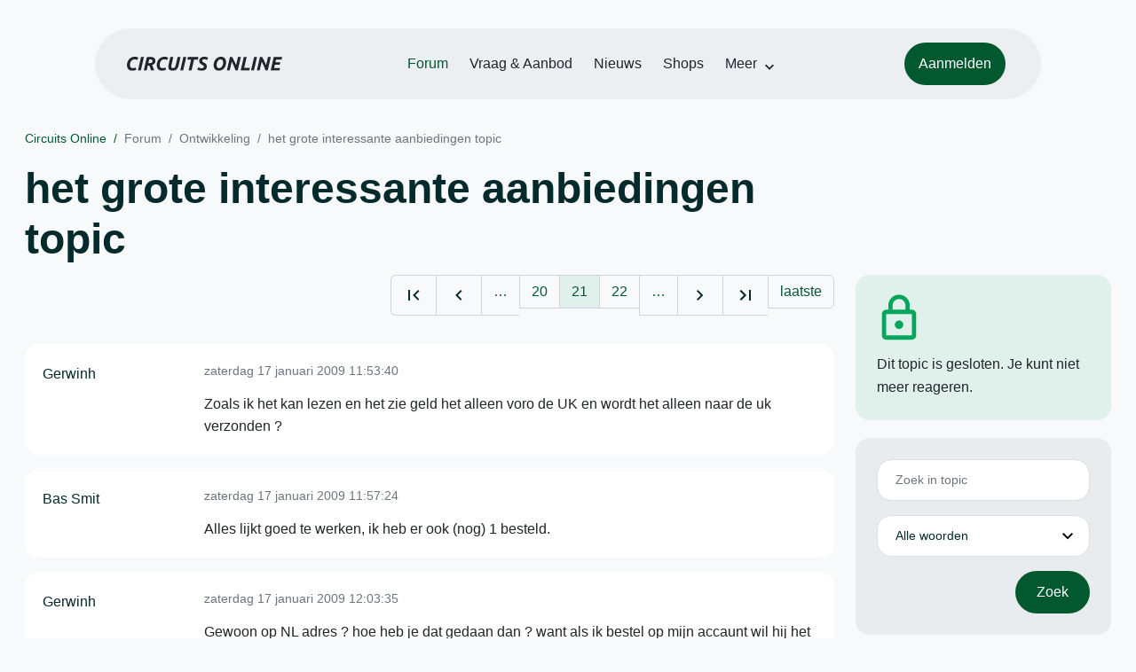

--- FILE ---
content_type: text/html; charset=ISO-8859-15
request_url: https://www.circuitsonline.net/forum/view/39691/21
body_size: 9255
content:
<!DOCTYPE html>
<html lang="nl" class="style-automode style-normal">
<head>
  <meta http-equiv="Content-Type" content="text/html; charset=ISO-8859-15">
  <meta name="viewport" content="width=device-width,initial-scale=1">
  <title>het grote interessante aanbiedingen topic - Forum - Circuits Online</title>
  <link rel="stylesheet" href="/min?g=twentyfour-theme-css&amp;v=voFBUdfRb3ZJl4SGK7Dh4pf6ULA">
<link rel="stylesheet" href="/min?g=color-names-css&amp;v=5-OYBhvREXvyivipUbXTzZDw2-8">

  <link rel="alternate" title="Circuits Online RSS feed" type="application/atom+xml" href="/rss">
  <meta name="author" content="Stichting Circuits Online">
  <link rel="shortcut icon" href="/favicon.ico">
  <script type="application/json" id="clientData">{"low_reso_form_action":"\/site-preference?type=low_reso","analytics":{"base_url":"https:\/\/analytics.circuitsonline.net\/","site_id":"1","sidebar":"yes","font":"default"}}</script>  <script src="/min?g=twentyfour-theme-js&amp;v=vwSmn05Lt8lutFRcFvYSBowqV0g" defer></script>
<script src="/min?g=forum.first-unread-js&amp;v=12QznLHFQV7ehLAmDmnVSTaDh7Q" defer></script>
<script src="/min?g=set-active-js&amp;v=WbdGP6txO090A4Di63RBPBbdy_0" defer></script>

</head>
<body>

            

<div class="main-navigation">
  <div class="main-navigation__row">
    <nav class="main-navigation__nav navbar navbar-expand js-set-active">
      <div class="container-fluid">
        <a href="/" class="navbar-brand"><img src="/assets/images/logo.svg?v=TZwq5KgQQh6qJscctdGOAAhuXtE" class="logo" alt="Circuits Online logo"><img src="/assets/images/logo-dark.svg?v=IV74dOVWBUje4259yBH_0CsgzXQ" class="logo-dark" alt="Circuits Online logo"></a>
        <ul class="navbar-nav">
                      <li class="nav-item"><a class="nav-link" href="/forum">Forum</a></li>
                      <li class="nav-item"><a class="nav-link" href="/aanbod">Vraag &amp; Aanbod</a></li>
                      <li class="nav-item"><a class="nav-link" href="/nieuws">Nieuws</a></li>
                      <li class="nav-item"><a class="nav-link" href="/shops">Shops</a></li>
                    <li class="nav-item dropdown">
            <a class="nav-link dropdown-toggle" href="#" role="button" data-bs-toggle="dropdown" aria-expanded="false">Meer</a>
            <ul class="dropdown-menu">
                              <li><a class="dropdown-item" href="/artikelen">Artikelen</a></li>
                              <li><a class="dropdown-item" href="/schakelingen">Schakelingen</a></li>
                              <li><a class="dropdown-item" href="/download">Downloads</a></li>
                              <li><a class="dropdown-item" href="/doneren">Doneren</a></li>
                              <li><a class="dropdown-item" href="/links">Links</a></li>
                              <li><a class="dropdown-item" href="/contact">Contact</a></li>
                          </ul>
          </li>
        </ul>
        <div class="main-navigation__account">
                      <a href="/my/login" class="btn">
              <span>Aanmelden</span>
              <svg class="icon icon--person" aria-hidden="true" focusable="false"><use xlink:href="/assets/images/icons.svg?v=O7jJGy0W9ch--tQExxxFdN9M86k#person"></use></svg>
            </a>
                  </div>
        <button class="btn main-navigation__offcanvas-button" type="button" data-bs-toggle="offcanvas" data-bs-target="#mainNavigationOffcanvas" aria-controls="mainNavigationOffcanvas"><span class="navbar-toggler-icon"></span></button>
      </div>
    </nav>
  </div>
</div>

<div class="main-navigation-offcanvas offcanvas offcanvas-end js-set-active" tabindex="-1" id="mainNavigationOffcanvas">
  <button type="button" class="btn btn-close" data-bs-dismiss="offcanvas" aria-label="Sluiten"><svg class="icon icon--close" aria-hidden="true" focusable="false"><use xlink:href="/assets/images/icons.svg?v=O7jJGy0W9ch--tQExxxFdN9M86k#close"></use></svg></button>
  <div class="offcanvas-body">
    <ul class="main-navigation-offcanvas__primary nav flex-column">
              <li class="nav-item"><a class="nav-link" href="/forum">Forum</a></li>
              <li class="nav-item"><a class="nav-link" href="/aanbod">Vraag &amp; Aanbod</a></li>
              <li class="nav-item"><a class="nav-link" href="/nieuws">Nieuws</a></li>
              <li class="nav-item"><a class="nav-link" href="/shops">Shops</a></li>
          </ul>
    <ul class="main-navigation-offcanvas__secondary nav flex-column">
              <li class="nav-item"><a class="nav-link" href="/artikelen">Artikelen</a></li>
              <li class="nav-item"><a class="nav-link" href="/schakelingen">Schakelingen</a></li>
              <li class="nav-item"><a class="nav-link" href="/download">Downloads</a></li>
              <li class="nav-item"><a class="nav-link" href="/doneren">Doneren</a></li>
              <li class="nav-item"><a class="nav-link" href="/links">Links</a></li>
              <li class="nav-item"><a class="nav-link" href="/contact">Contact</a></li>
          </ul>
  </div>
</div>

      
            
      
                                    <div class="container" itemscope itemtype="https://schema.org/DiscussionForumPosting">
        <div class="row">
      <div class="content--forum content--forum-topic order-1 col-xl-9 content">
        <div class="content__head">
          <nav class="content__head__breadcrumb" aria-label="Kruimelpad"><ol><li><a href="/">Circuits Online</a></li><li><a href="/forum">Forum</a></li><li><a href="/forum/section/12">Ontwikkeling</a></li><li><a href="/forum/view/39691">het grote interessante aanbiedingen topic</a></li></ol></nav>
          <h1 itemprop="headline">het grote interessante aanbiedingen topic</h1>

                  </div>
      </div>
    </div>
    <div class="row">
      <aside class="col-xl-3 order-2">
                    
<div class="sidebar sidebar--forum-info sidebar--forum-info--show-mobile">
  <div class="sidebar__icon"><svg class="icon icon--lock" aria-hidden="true" focusable="false"><use href="/assets/images/icons.svg?v=O7jJGy0W9ch--tQExxxFdN9M86k#lock"></use></svg></div>  <div class="sidebar__content">
                  <p>Dit topic is gesloten. Je kunt niet meer reageren.</p>
      
            
      </div>
</div>
                  <div class="sidebar sidebar--forum-topic-search">
  <div class="sidebar__content">
      <div class="alert alert-danger form-errors form-errors--empty" id="forum_topic_search_errors">
    <svg class="icon icon--dangerous" aria-hidden="true" focusable="false"><use href="/assets/images/icons.svg?v=O7jJGy0W9ch--tQExxxFdN9M86k#dangerous"></use></svg>
    <ul>
          </ul>
  </div>


<form class="form coForm" method="get" name="forum_topic_search" action="/forum/view/39691">
          <div class="form--forum_topic_search">
                                                    
                          
        <div class="form-element form-element--text" id="forum_topic_search_query">
                      <label class="form-label" for="forum-topic-search-query--pK0wPr-eurE">Zoek</label>
              <input class="form-control formText" placeholder="Zoek in topic" id="forum-topic-search-query--pK0wPr-eurE" type="text" name="query" value>

                            </div>
                                                
        
        <div class="form-element form-element--select" id="forum_topic_search_mode">
                      <label class="form-label">Modus</label>
            <select class="form-select formSelect" name="mode">
      <option value="and" selected>Alle woorden</option>
      <option value="or">E&eacute;n of meer woorden</option>
      <option value="user">Gebruiker</option>
  </select>
                            </div>
          
          <button type="submit" class="btn btn-primary">Zoek</button>
            </div>
</form>
  </div>
</div>

                  
<div class="tracker tracker--forum">
  <div class="tracker__head">
    <h6><a href="/forum/active">Forum &#x2014; Activiteit</a></h6>
  </div>
  <ol class="listing listing--small listing--forum-tracker">
                <li class="list-item" data-is-new-stamp="1768863753">
        <span class="image"><svg class="icon icon--description" aria-hidden="true" focusable="false"><use href="/assets/images/icons.svg?v=O7jJGy0W9ch--tQExxxFdN9M86k#description"></use></svg></span>
        <div>
          <div>
            <h6><a href="/forum/view/170982/last" rel="nofollow">Nieuwe KWh meter Liander in Hilversum-Noord</a></h6>
            <span class="meta">20 jan 2026, 00:02 &#x2014; joopv</span>
          </div>
        </div>
      </li>
                <li class="list-item" data-is-new-stamp="1768860204">
        <span class="image"><svg class="icon icon--description" aria-hidden="true" focusable="false"><use href="/assets/images/icons.svg?v=O7jJGy0W9ch--tQExxxFdN9M86k#description"></use></svg></span>
        <div>
          <div>
            <h6><a href="/forum/view/171003/last" rel="nofollow">Geloso versterker</a></h6>
            <span class="meta">19 jan 2026, 23:03 &#x2014; Bobosje</span>
          </div>
        </div>
      </li>
                <li class="list-item" data-is-new-stamp="1768857647">
        <span class="image"><svg class="icon icon--description" aria-hidden="true" focusable="false"><use href="/assets/images/icons.svg?v=O7jJGy0W9ch--tQExxxFdN9M86k#description"></use></svg></span>
        <div>
          <div>
            <h6><a href="/forum/view/170997/last" rel="nofollow">FErm EBM1006 Blower</a></h6>
            <span class="meta">19 jan 2026, 22:20 &#x2014; testman</span>
          </div>
        </div>
      </li>
                <li class="list-item" data-is-new-stamp="1768857539">
        <span class="image"><svg class="icon icon--description" aria-hidden="true" focusable="false"><use href="/assets/images/icons.svg?v=O7jJGy0W9ch--tQExxxFdN9M86k#description"></use></svg></span>
        <div>
          <div>
            <h6><a href="/forum/view/170983/last" rel="nofollow">weller desoldeerstation</a></h6>
            <span class="meta">19 jan 2026, 22:18 &#x2014; testman</span>
          </div>
        </div>
      </li>
      </ol>
</div>

                  
<div class="tracker tracker--aanbod">
  <div class="tracker__head">
    <h6><a href="/aanbod">Vraag &amp; Aanbod &#x2014; Activiteit</a></h6>
  </div>
  <ol class="listing listing--small listing--aanbod-tracker">
                <li class="list-item" data-is-new-stamp="1768845368">
        <span class="image"><svg class="icon icon--shopping-bag" aria-hidden="true" focusable="false"><use href="/assets/images/icons.svg?v=O7jJGy0W9ch--tQExxxFdN9M86k#shopping_bag"></use></svg></span>
        <div>
          <div>
            <h6><a href="/aanbod/35437/voedingen/peaktech-6220-hobby-voeding.html">PeakTech 6220 hobby-voeding</a></h6>
            <span class="meta">19 jan 2026, 18:56 &#x2014; Jeever</span>
          </div>
        </div>
      </li>
                <li class="list-item" data-is-new-stamp="1768841725">
        <span class="image"><svg class="icon icon--shopping-bag" aria-hidden="true" focusable="false"><use href="/assets/images/icons.svg?v=O7jJGy0W9ch--tQExxxFdN9M86k#shopping_bag"></use></svg></span>
        <div>
          <div>
            <h6><a href="/aanbod/35436/meten/bgdr-curvetracer-van-yicheng-electronics.html">BGDR curvetracer van YiCheng Electronics</a></h6>
            <span class="meta">19 jan 2026, 17:55 &#x2014; Jeever</span>
          </div>
        </div>
      </li>
                <li class="list-item" data-is-new-stamp="1768759942">
        <span class="image"><svg class="icon icon--shopping-bag" aria-hidden="true" focusable="false"><use href="/assets/images/icons.svg?v=O7jJGy0W9ch--tQExxxFdN9M86k#shopping_bag"></use></svg></span>
        <div>
          <div>
            <h6><a href="/aanbod/35434/hf/isolatoren-voor-draadantennes-inclusief-verzending-binnen-nl.html">Isolatoren voor draadantennes inclusief verzending binnen NL</a></h6>
            <span class="meta">18 jan 2026, 19:12 &#x2014; pe1mix</span>
          </div>
        </div>
      </li>
                <li class="list-item" data-is-new-stamp="1768725640">
        <span class="image"><svg class="icon icon--shopping-bag" aria-hidden="true" focusable="false"><use href="/assets/images/icons.svg?v=O7jJGy0W9ch--tQExxxFdN9M86k#shopping_bag"></use></svg></span>
        <div>
          <div>
            <h6><a href="/aanbod/35433/audio-en-video/reparatie-modificatie-jukebox-buizenversterker.html">Reparatie/ modificatie jukebox buizenversterker</a></h6>
            <span class="meta">18 jan 2026, 09:40 &#x2014; Zonnetnl</span>
          </div>
        </div>
      </li>
      </ol>
</div>

              </aside>
      <article class="content--forum content--forum-topic order-1 col-xl-9 content">
        <div class="content__content">
                      <link itemprop="url" href="/forum/view/39691">
  <meta itemprop="datePublished" content="2006-10-08T15:36:15+02:00">
<div itemprop="interactionStatistic" itemscope itemtype="https://schema.org/InteractionCounter">
  <meta itemprop="interactionType" content="https://schema.org/CommentAction">
  <meta itemprop="userInteractionCount" content="782">
</div>



<div class="forum-topic-header forum-topic-header--has-pager">
  <div><a href="#" class="btn btn-primary btn-icon btn-sm"><svg class="icon icon--arrow-downward" aria-hidden="true" focusable="false"><use href="/assets/images/icons.svg?v=O7jJGy0W9ch--tQExxxFdN9M86k#arrow_downward"></use></svg>Eerste ongelezen bericht</a></div>
  <nav class="pager" role="navigation"><ul><li><a href="/forum/view/39691/1" title="Eerste pagina"><svg class="icon icon--first_page"><use xlink:href="/assets/images/icons.svg#first_page"></use></svg></a></li><li><a href="/forum/view/39691/20" title="Vorige pagina"><svg class="icon icon--navigate_before"><use xlink:href="/assets/images/icons.svg#navigate_before"></use></svg></a></li><li role="presentation">&hellip;</li><li><a href="/forum/view/39691/20">20</a></li><li class="is-active"><a href="/forum/view/39691/21">21</a></li><li><a href="/forum/view/39691/22">22</a></li><li role="presentation">&hellip;</li><li><a href="/forum/view/39691/22" title="Volgende pagina"><svg class="icon icon--navigate_next"><use xlink:href="/assets/images/icons.svg#navigate_next"></use></svg></a></li><li><a href="/forum/view/39691/32" title="Laatste pagina"><svg class="icon icon--last_page"><use xlink:href="/assets/images/icons.svg#last_page"></use></svg></a></li><li><a href="/forum/view/39691/last" rel="nofollow">laatste</a></li></ul></nav>
</div>

                                                                                                                                                          
  
  <div class="user-message-list user-message-list--forum">
          <div class="user-message-list__message" data-id="904315" data-timestamp="1232189620" itemprop="comment" itemscope itemtype="https://schema.org/Comment">
        <div class="user-message-list__message__name" itemprop="author" itemscope itemtype="https://schema.org/Person">
          <h6 itemprop="name">
                          <a href="/forum/user/13824" class="user" title="Gerwinh" itemprop="url">
                Gerwinh
              </a>
                      </h6>
                                      </div>
        <div class="user-message-list__message__content">
          <div class="user-message-list__message__content__meta">
            <div class="user-message-list__message__content__meta__date" >
              <a id="904315" href="/forum/view/message/904315#904315" rel="nofollow">              <time datetime="2009-01-17T11:53:40+01:00" itemprop="dateCreated">zaterdag 17 januari 2009 11:53:40</time>              </a>            </div>
            <div class="user-message-list__message__content__meta__icons">
              
            </div>
          </div>
          <div class="user-message-list__message__content__content" itemprop="text">
            <p>Zoals ik het kan lezen en het zie geld het alleen voro de UK en wordt het alleen naar de uk verzonden ?</p>

                      </div>
          
        </div>
        <div class="user-message-list__message__icons">
          
        </div>
      </div>
          <div class="user-message-list__message" data-id="904317" data-timestamp="1232189844" itemprop="comment" itemscope itemtype="https://schema.org/Comment">
        <div class="user-message-list__message__name" itemprop="author" itemscope itemtype="https://schema.org/Person">
          <h6 itemprop="name">
                          <a href="/forum/user/26411" class="user" title="Bas Smit" itemprop="url">
                Bas Smit
              </a>
                      </h6>
                                      </div>
        <div class="user-message-list__message__content">
          <div class="user-message-list__message__content__meta">
            <div class="user-message-list__message__content__meta__date" >
              <a id="904317" href="/forum/view/message/904317#904317" rel="nofollow">              <time datetime="2009-01-17T11:57:24+01:00" itemprop="dateCreated">zaterdag 17 januari 2009 11:57:24</time>              </a>            </div>
            <div class="user-message-list__message__content__meta__icons">
              
            </div>
          </div>
          <div class="user-message-list__message__content__content" itemprop="text">
            <p>Alles lijkt goed te werken, ik heb er ook  (nog) 1 besteld.</p>

                      </div>
          
        </div>
        <div class="user-message-list__message__icons">
          
        </div>
      </div>
          <div class="user-message-list__message" data-id="904323" data-timestamp="1232190215" itemprop="comment" itemscope itemtype="https://schema.org/Comment">
        <div class="user-message-list__message__name" itemprop="author" itemscope itemtype="https://schema.org/Person">
          <h6 itemprop="name">
                          <a href="/forum/user/13824" class="user" title="Gerwinh" itemprop="url">
                Gerwinh
              </a>
                      </h6>
                                      </div>
        <div class="user-message-list__message__content">
          <div class="user-message-list__message__content__meta">
            <div class="user-message-list__message__content__meta__date" >
              <a id="904323" href="/forum/view/message/904323#904323" rel="nofollow">              <time datetime="2009-01-17T12:03:35+01:00" itemprop="dateCreated">zaterdag 17 januari 2009 12:03:35</time>              </a>            </div>
            <div class="user-message-list__message__content__meta__icons">
              
            </div>
          </div>
          <div class="user-message-list__message__content__content" itemprop="text">
            <p>Gewoon op NL adres ? hoe heb je dat gedaan dan ? want als ik bestel op mijn accaunt wil hij het naar de UK sturen ?</p>

                          <p class="user-message-list__message__content__content__editmessage">
                [Bericht gewijzigd door
                <a href="/forum/user/13824">Gerwinh</a>                op <time datetime="2009-01-17T12:11:50+01:00" itemprop="dateModified">zaterdag 17 januari 2009 12:11:50</time>
                 (41%)]
              </p>
                      </div>
          
        </div>
        <div class="user-message-list__message__icons">
          
        </div>
      </div>
          <div class="user-message-list__message" data-id="904416" data-timestamp="1232199676" itemprop="comment" itemscope itemtype="https://schema.org/Comment">
        <div class="user-message-list__message__name" itemprop="author" itemscope itemtype="https://schema.org/Person">
          <h6 itemprop="name">
                          <a href="/forum/user/21276" class="user" title="jalee" itemprop="url">
                jalee
              </a>
                      </h6>
                                          <p class="user-message-list__message__name__signature">met vriendelijke groet, jalee</p>
                  </div>
        <div class="user-message-list__message__content">
          <div class="user-message-list__message__content__meta">
            <div class="user-message-list__message__content__meta__date" >
              <a id="904416" href="/forum/view/message/904416#904416" rel="nofollow">              <time datetime="2009-01-17T14:41:16+01:00" itemprop="dateCreated">zaterdag 17 januari 2009 14:41:16</time>              </a>            </div>
            <div class="user-message-list__message__content__meta__icons">
              
            </div>
          </div>
          <div class="user-message-list__message__content__content" itemprop="text">
            <p>kan je alleen met Credit Card?</p>

                      </div>
          
        </div>
        <div class="user-message-list__message__icons">
          
        </div>
      </div>
          <div class="user-message-list__message" data-id="904432" data-timestamp="1232203780" itemprop="comment" itemscope itemtype="https://schema.org/Comment">
        <div class="user-message-list__message__name" itemprop="author" itemscope itemtype="https://schema.org/Person">
          <h6 itemprop="name">
                          <a href="/forum/user/1546" class="user" title="Tommyboy" itemprop="url">
                Tommyboy
              </a>
                      </h6>
                                          <p class="user-message-list__message__name__signature">Zo goed als het vroeger was, is het nooit geweest.</p>
                  </div>
        <div class="user-message-list__message__content">
          <div class="user-message-list__message__content__meta">
            <div class="user-message-list__message__content__meta__date" >
              <a id="904432" href="/forum/view/message/904432#904432" rel="nofollow">              <time datetime="2009-01-17T15:49:40+01:00" itemprop="dateCreated">zaterdag 17 januari 2009 15:49:40</time>              </a>            </div>
            <div class="user-message-list__message__content__meta__icons">
              
            </div>
          </div>
          <div class="user-message-list__message__content__content" itemprop="text">
            <p>Het lukt mij ook niet om naar een NL adres te laten verzenden, hoewel ik wel op de UK site aangemeld ben.</p>

                      </div>
          
        </div>
        <div class="user-message-list__message__icons">
          
        </div>
      </div>
          <div class="user-message-list__message" data-id="904449" data-timestamp="1232205077" itemprop="comment" itemscope itemtype="https://schema.org/Comment">
        <div class="user-message-list__message__name" itemprop="author" itemscope itemtype="https://schema.org/Person">
          <h6 itemprop="name">
                          <a href="/forum/user/26411" class="user" title="Bas Smit" itemprop="url">
                Bas Smit
              </a>
                      </h6>
                                      </div>
        <div class="user-message-list__message__content">
          <div class="user-message-list__message__content__meta">
            <div class="user-message-list__message__content__meta__date" >
              <a id="904449" href="/forum/view/message/904449#904449" rel="nofollow">              <time datetime="2009-01-17T16:11:17+01:00" itemprop="dateCreated">zaterdag 17 januari 2009 16:11:17</time>              </a>            </div>
            <div class="user-message-list__message__content__meta__icons">
              
            </div>
          </div>
          <div class="user-message-list__message__content__content" itemprop="text">
            <p><span class="color-red">Komplete handleiding is ongewenst.</span></p>

                          <p class="user-message-list__message__content__content__editmessage">
                [Bericht gewijzigd door
                <a href="/forum/user/6260">Henry S.</a>                op <time datetime="2009-01-17T17:36:40+01:00" itemprop="dateModified">zaterdag 17 januari 2009 17:36:40</time>
                 (80%)]
              </p>
                      </div>
          
        </div>
        <div class="user-message-list__message__icons">
          
        </div>
      </div>
          <div class="user-message-list__message" data-id="904452" data-timestamp="1232205143" itemprop="comment" itemscope itemtype="https://schema.org/Comment">
        <div class="user-message-list__message__name" itemprop="author" itemscope itemtype="https://schema.org/Person">
          <h6 itemprop="name">
                          <a href="/forum/user/28733" class="user" title="msicaron" itemprop="url">
                msicaron
              </a>
                      </h6>
                                          <p class="user-message-list__message__name__signature">&#039;Ours is the age which is proud of machines that think, and suspicious of men who try to&#039; (H. Mumford Jones)</p>
                  </div>
        <div class="user-message-list__message__content">
          <div class="user-message-list__message__content__meta">
            <div class="user-message-list__message__content__meta__date" >
              <a id="904452" href="/forum/view/message/904452#904452" rel="nofollow">              <time datetime="2009-01-17T16:12:23+01:00" itemprop="dateCreated">zaterdag 17 januari 2009 16:12:23</time>              </a>            </div>
            <div class="user-message-list__message__content__meta__icons">
              
            </div>
          </div>
          <div class="user-message-list__message__content__content" itemprop="text">
            <p>Idd, hoewel ik nog even ga wachten op de PICkit3... (als iemand er al ervaring mee zou hebben: Mail me;))</p><p><sub><sub>hou dit topic verder wel proper aub..</sub></sub></p>

                          <p class="user-message-list__message__content__content__editmessage">
                [Bericht gewijzigd door
                <a href="/forum/user/28733">msicaron</a>                op <time datetime="2009-01-17T16:13:34+01:00" itemprop="dateModified">zaterdag 17 januari 2009 16:13:34</time>
                 (51%)]
              </p>
                      </div>
          
        </div>
        <div class="user-message-list__message__icons">
          
        </div>
      </div>
          <div class="user-message-list__message" data-id="904491" data-timestamp="1232210167" itemprop="comment" itemscope itemtype="https://schema.org/Comment">
        <div class="user-message-list__message__name" itemprop="author" itemscope itemtype="https://schema.org/Person">
          <h6 itemprop="name">
                          <a href="/forum/user/6260" class="mod" title="Henry S." itemprop="url">
                Henry S.
              </a>
                      </h6>
                      <p class="user-message-list__message__name__status">Moderator</p>
                                          <p class="user-message-list__message__name__signature">Deze post is niet door ChatGPT gegenereerd. <a href="https://www.circuitsonline.net/forum/view/144222"><b>De 2019 CO labvoeding</b></a>.</p>
                  </div>
        <div class="user-message-list__message__content">
          <div class="user-message-list__message__content__meta">
            <div class="user-message-list__message__content__meta__date" >
              <a id="904491" href="/forum/view/message/904491#904491" rel="nofollow">              <time datetime="2009-01-17T17:36:07+01:00" itemprop="dateCreated">zaterdag 17 januari 2009 17:36:07</time>              </a>            </div>
            <div class="user-message-list__message__content__meta__icons">
              
            </div>
          </div>
          <div class="user-message-list__message__content__content" itemprop="text">
            <blockquote class="ubbq"><p><a href="/forum/view/message/904268#904268" class="quote"><b>Op 17 januari 2009 10:33:53 schreef theove</b></a>:<br>Ja Henry, ik schrijf niet voor niets dat ik het niet kan vinden <img class="smilie" src="/images/smilies/smile.gif" alt=":)"><br>Ik was er niet eens zeker van op welke site ik moet zijn aangezien het blad mij niets zegt.</p></blockquote><p>Het blad heeft niks met de website maken, er staat zelfs welke website!</p><blockquote class="ubbq"><p>Met cryptische omschrijvingen en een sneer kom ik niet veel verder helaas. Met m&#039;n 39 jaren voel ik ook mij iets te oud voor dergelijke kruiswoordpuzzels.</p></blockquote><p>Ik ben &#039;ook&#039; 39 en als dat teveel is dan houdt het op.</p><blockquote class="ubbq"><p>Is het mogelijk om gewoon direct en volledig te plaatsen wat je moet doen?</p></blockquote><p>Nee, de post van bassie is daarom ook verwijderd.</p><p>Het is een actie voor lezers van EPE, niet van CO.</p>

                      </div>
          
        </div>
        <div class="user-message-list__message__icons">
          
        </div>
      </div>
          <div class="user-message-list__message" data-id="904670" data-timestamp="1232228049" itemprop="comment" itemscope itemtype="https://schema.org/Comment">
        <div class="user-message-list__message__name" itemprop="author" itemscope itemtype="https://schema.org/Person">
          <h6 itemprop="name">
                          <a href="/forum/user/29361" class="user" title="theove" itemprop="url">
                theove
              </a>
                      </h6>
                                          <p class="user-message-list__message__name__signature">Take care to get what you like or you will be forced to like what you get</p>
                  </div>
        <div class="user-message-list__message__content">
          <div class="user-message-list__message__content__meta">
            <div class="user-message-list__message__content__meta__date" >
              <a id="904670" href="/forum/view/message/904670#904670" rel="nofollow">              <time datetime="2009-01-17T22:34:09+01:00" itemprop="dateCreated">zaterdag 17 januari 2009 22:34:09</time>              </a>            </div>
            <div class="user-message-list__message__content__meta__icons">
              
            </div>
          </div>
          <div class="user-message-list__message__content__content" itemprop="text">
            <p>Jammer, zo&#039;n denigrerend antwoord. <br>Ik zal deze topic niet verder vervuilen.</p>

                      </div>
          
        </div>
        <div class="user-message-list__message__icons">
          
        </div>
      </div>
          <div class="user-message-list__message" data-id="904756" data-timestamp="1232239275" itemprop="comment" itemscope itemtype="https://schema.org/Comment">
        <div class="user-message-list__message__name" itemprop="author" itemscope itemtype="https://schema.org/Person">
          <h6 itemprop="name">
                          <a href="/forum/user/6260" class="mod" title="Henry S." itemprop="url">
                Henry S.
              </a>
                      </h6>
                      <p class="user-message-list__message__name__status">Moderator</p>
                                          <p class="user-message-list__message__name__signature">Deze post is niet door ChatGPT gegenereerd. <a href="https://www.circuitsonline.net/forum/view/144222"><b>De 2019 CO labvoeding</b></a>.</p>
                  </div>
        <div class="user-message-list__message__content">
          <div class="user-message-list__message__content__meta">
            <div class="user-message-list__message__content__meta__date" >
              <a id="904756" href="/forum/view/message/904756#904756" rel="nofollow">              <time datetime="2009-01-18T01:41:15+01:00" itemprop="dateCreated">zondag 18 januari 2009 01:41:15</time>              </a>            </div>
            <div class="user-message-list__message__content__meta__icons">
              
            </div>
          </div>
          <div class="user-message-list__message__content__content" itemprop="text">
            <p>Jammer dat je doet alsof je 80 bent...</p><p>Als je iets denigrerend in </p><blockquote class="ubbq"><p>Ik ben &#039;ook&#039; 39 en als dat teveel is dan houdt het op.</p></blockquote><p>leest dan wordt het tijd voor therapie.</p><p>Oftewel: Neem het niet zo superserieus!</p>

                          <p class="user-message-list__message__content__content__editmessage">
                [Bericht gewijzigd door
                <a href="/forum/user/6260">Henry S.</a>                op <time datetime="2009-01-18T02:22:07+01:00" itemprop="dateModified">zondag 18 januari 2009 02:22:07</time>
                 (71%)]
              </p>
                      </div>
          
        </div>
        <div class="user-message-list__message__icons">
          
        </div>
      </div>
          <div class="user-message-list__message" data-id="904832" data-timestamp="1232274896" itemprop="comment" itemscope itemtype="https://schema.org/Comment">
        <div class="user-message-list__message__name" itemprop="author" itemscope itemtype="https://schema.org/Person">
          <h6 itemprop="name">
                          <a href="/forum/user/29361" class="user" title="theove" itemprop="url">
                theove
              </a>
                      </h6>
                                          <p class="user-message-list__message__name__signature">Take care to get what you like or you will be forced to like what you get</p>
                  </div>
        <div class="user-message-list__message__content">
          <div class="user-message-list__message__content__meta">
            <div class="user-message-list__message__content__meta__date" >
              <a id="904832" href="/forum/view/message/904832#904832" rel="nofollow">              <time datetime="2009-01-18T11:34:56+01:00" itemprop="dateCreated">zondag 18 januari 2009 11:34:56</time>              </a>            </div>
            <div class="user-message-list__message__content__meta__icons">
              
            </div>
          </div>
          <div class="user-message-list__message__content__content" itemprop="text">
            <p>Ik ben geen 80 Henry maar ook geen schooljongen. <img class="smilie" src="/images/smilies/smile.gif" alt=":)"></p><p>Ik ervaar je als serieus, streng en rechtvaardig (zie bijvoorbeeld de schoolsectie). Uit een regel tekst kan ik geen nuance halen. </p><p>Jullie Mission Statement trekt mij enorm aan:</p><blockquote class="ubbq"><p>We hopen ook in de toekomst mensen informatie te leveren en kennis te laten maken met de elektronica-hobby</p></blockquote><p><a href="http://www.circuitsonline.net/about.php">http://www.circuitsonline.net/about.php</a></p><p>Laten we ons daar op richten.</p><p>No hard feelings overigens maar ik moest het wel even kwijt <img class="smilie" src="/images/smilies/smile.gif" alt=":)"></p>

                      </div>
          
        </div>
        <div class="user-message-list__message__icons">
          
        </div>
      </div>
          <div class="user-message-list__message" data-id="904838" data-timestamp="1232275494" itemprop="comment" itemscope itemtype="https://schema.org/Comment">
        <div class="user-message-list__message__name" itemprop="author" itemscope itemtype="https://schema.org/Person">
          <h6 itemprop="name">
                          <a href="/forum/user/11140" class="user" title="Mathieuke" itemprop="url">
                Mathieuke
              </a>
                      </h6>
                                      </div>
        <div class="user-message-list__message__content">
          <div class="user-message-list__message__content__meta">
            <div class="user-message-list__message__content__meta__date" >
              <a id="904838" href="/forum/view/message/904838#904838" rel="nofollow">              <time datetime="2009-01-18T11:44:54+01:00" itemprop="dateCreated">zondag 18 januari 2009 11:44:54</time>              </a>            </div>
            <div class="user-message-list__message__content__meta__icons">
              
            </div>
          </div>
          <div class="user-message-list__message__content__content" itemprop="text">
            <p>En nu back on topic graag zodat er wat interessante aanbiedingen kunnen gepost worden ? <img class="smilie" src="/images/smilies/smile.gif" alt=":)"></p>

                      </div>
          
        </div>
        <div class="user-message-list__message__icons">
          
        </div>
      </div>
          <div class="user-message-list__message" data-id="904871" data-timestamp="1232278397" itemprop="comment" itemscope itemtype="https://schema.org/Comment">
        <div class="user-message-list__message__name" itemprop="author" itemscope itemtype="https://schema.org/Person">
          <h6 itemprop="name">
                          <a href="/forum/user/4319" class="user" title="Joeri de Man" itemprop="url">
                Joeri de Man
              </a>
                      </h6>
                                          <p class="user-message-list__message__name__signature">LED there be light</p>
                  </div>
        <div class="user-message-list__message__content">
          <div class="user-message-list__message__content__meta">
            <div class="user-message-list__message__content__meta__date" >
              <a id="904871" href="/forum/view/message/904871#904871" rel="nofollow">              <time datetime="2009-01-18T12:33:17+01:00" itemprop="dateCreated">zondag 18 januari 2009 12:33:17</time>              </a>            </div>
            <div class="user-message-list__message__content__meta__icons">
              
            </div>
          </div>
          <div class="user-message-list__message__content__content" itemprop="text">
            <p>Print boor machine in limburg via marktplaats.</p><p><a href="http://www.marktplaats.nl/index.php?url=http%3A//doe-het-zelf-verbouw.marktplaats.nl/gereedschap/220758695-tafelboormachine-printplaat-boormachine.html%3Freturn%3DeJw1jVsKwjAQRfdSaD%252FbPBA0pUi7BHcQk0hC8xiSFEVx745Uv%252B653MOMFFS8nCBjEfR4Ek0xMis72lpBDMOawMQ%252ByLxW8FLW0kc%252F7EoPFs4PP9FOl6mmls%252B05QtsCARBOwRMXzGfDhDLTZe%252FVn9awGGOWzDZKazrHStkF%252Fd3LTswck0pB6msiwaNVL6HWQewTaSDVKpK2kycc3ZZmvH9AUAqQjg%253D%26df%3D1%26fta%3DeNo1jktuwzAMBe9CoF7LsuGoJLzJAbroBQzWUhOhsiXok7gNcvfKRrshiPfA4TAqfKQ6oEQ33dgloIStPCFsbmwbncbssaVQUJC2SC7jjw2UPnXa41zjJeBaFhPtTG7DVnRKDOS%252BsZfD0Cv6umOIds3BMecXKT68jwvPV7sa8smibEIoo2iCT3n22oxd18n38%252B7RIwS%252BGCBbfyXsEKw%252BBKuelkpJPh26tcg%252BsE6TM%252BslX%252FcDsRcCYS4xTnbVZvtPXxEW3qadXGH6QEsEvgO9%252Fa03IEaBj%252BfzFzEYWt0%253D%26fta_ind%3D1%26fs%3D1" target="_blank" rel="nofollow noopener">linkje naar Printboormachine marktplaats</a></p>

                      </div>
          
        </div>
        <div class="user-message-list__message__icons">
          
        </div>
      </div>
          <div class="user-message-list__message" data-id="906091" data-timestamp="1232444058" itemprop="comment" itemscope itemtype="https://schema.org/Comment">
        <div class="user-message-list__message__name" itemprop="author" itemscope itemtype="https://schema.org/Person">
          <h6 itemprop="name">
                          <a href="/forum/user/26411" class="user" title="Bas Smit" itemprop="url">
                Bas Smit
              </a>
                      </h6>
                                      </div>
        <div class="user-message-list__message__content">
          <div class="user-message-list__message__content__meta">
            <div class="user-message-list__message__content__meta__date" >
              <a id="906091" href="/forum/view/message/906091#906091" rel="nofollow">              <time datetime="2009-01-20T10:34:18+01:00" itemprop="dateCreated">dinsdag 20 januari 2009 10:34:18</time>              </a>            </div>
            <div class="user-message-list__message__content__meta__icons">
              
            </div>
          </div>
          <div class="user-message-list__message__content__content" itemprop="text">
            <p>Op de conrad site staat dat de ersa rds80 vandaag in de aanbieding is. Maar de prijs is niet veranderd.</p><p>In het boekje staat morgen. </p><p>Iemand die het nog snapt</p>

                      </div>
          
        </div>
        <div class="user-message-list__message__icons">
          
        </div>
      </div>
          <div class="user-message-list__message" data-id="906120" data-timestamp="1232448314" itemprop="comment" itemscope itemtype="https://schema.org/Comment">
        <div class="user-message-list__message__name" itemprop="author" itemscope itemtype="https://schema.org/Person">
          <h6 itemprop="name">
                          <a href="/forum/user/6923" class="user" title="Jochem" itemprop="url">
                Jochem
              </a>
                      </h6>
                                          <p class="user-message-list__message__name__signature">If you want to succeed, double your failure rate.</p>
                  </div>
        <div class="user-message-list__message__content">
          <div class="user-message-list__message__content__meta">
            <div class="user-message-list__message__content__meta__date" >
              <a id="906120" href="/forum/view/message/906120#906120" rel="nofollow">              <time datetime="2009-01-20T11:45:14+01:00" itemprop="dateCreated">dinsdag 20 januari 2009 11:45:14</time>              </a>            </div>
            <div class="user-message-list__message__content__meta__icons">
              
            </div>
          </div>
          <div class="user-message-list__message__content__content" itemprop="text">
            <p>bellen?</p>

                      </div>
          
        </div>
        <div class="user-message-list__message__icons">
          
        </div>
      </div>
          <div class="user-message-list__message" data-id="906139" data-timestamp="1232450677" itemprop="comment" itemscope itemtype="https://schema.org/Comment">
        <div class="user-message-list__message__name" itemprop="author" itemscope itemtype="https://schema.org/Person">
          <h6 itemprop="name">
                          <a href="/forum/user/18756" class="user" title="naffets" itemprop="url">
                naffets
              </a>
                      </h6>
                                      </div>
        <div class="user-message-list__message__content">
          <div class="user-message-list__message__content__meta">
            <div class="user-message-list__message__content__meta__date" >
              <a id="906139" href="/forum/view/message/906139#906139" rel="nofollow">              <time datetime="2009-01-20T12:24:37+01:00" itemprop="dateCreated">dinsdag 20 januari 2009 12:24:37</time>              </a>            </div>
            <div class="user-message-list__message__content__meta__icons">
              
            </div>
          </div>
          <div class="user-message-list__message__content__content" itemprop="text">
            <p>Viel me ook op, dat hij in het foldertje voor morgen staat, maar gooi hem voor de grap eens in je mandje....</p>

                      </div>
          
        </div>
        <div class="user-message-list__message__icons">
          
        </div>
      </div>
          <div class="user-message-list__message" data-id="906153" data-timestamp="1232452450" itemprop="comment" itemscope itemtype="https://schema.org/Comment">
        <div class="user-message-list__message__name" itemprop="author" itemscope itemtype="https://schema.org/Person">
          <h6 itemprop="name">
                          <a href="/forum/user/11140" class="user" title="Mathieuke" itemprop="url">
                Mathieuke
              </a>
                      </h6>
                                      </div>
        <div class="user-message-list__message__content">
          <div class="user-message-list__message__content__meta">
            <div class="user-message-list__message__content__meta__date" >
              <a id="906153" href="/forum/view/message/906153#906153" rel="nofollow">              <time datetime="2009-01-20T12:54:10+01:00" itemprop="dateCreated">dinsdag 20 januari 2009 12:54:10</time>              </a>            </div>
            <div class="user-message-list__message__content__meta__icons">
              
            </div>
          </div>
          <div class="user-message-list__message__content__content" itemprop="text">
            <p>Van 165 euro naar 129 euro, dat is inderdaad een grote korting. </p><p>Ik heb hem in mijn winkelwagentje gegooid en ik moet er slechts 89,99 euro voor betalen. <img class="smilie" src="/images/smilies/puh2.gif" alt=":p"></p><p>En voor wie een digitale oscilloscoop wilt, de Voltcraft DSO-1022M is afgeprijsd van 349 naar 289 euro. Goed voor beginners lijkt me ..</p>

                          <p class="user-message-list__message__content__content__editmessage">
                [Bericht gewijzigd door
                <a href="/forum/user/11140">Mathieuke</a>                op <time datetime="2009-01-20T12:57:30+01:00" itemprop="dateModified">dinsdag 20 januari 2009 12:57:30</time>
                 (30%)]
              </p>
                      </div>
          
        </div>
        <div class="user-message-list__message__icons">
          
        </div>
      </div>
          <div class="user-message-list__message" data-id="906171" data-timestamp="1232455300" itemprop="comment" itemscope itemtype="https://schema.org/Comment">
        <div class="user-message-list__message__name" itemprop="author" itemscope itemtype="https://schema.org/Person">
          <h6 itemprop="name">
                          <a href="/forum/user/13892" class="user" title="Daan Timmer" itemprop="url">
                Daan Timmer
              </a>
                      </h6>
                                          <p class="user-message-list__message__name__signature">Ik ben programmeur! geen electronicus! <a href="http://www.daantimmer.nl/" target="_blank" rel="nofollow noopener">http://www.daantimmer.nl/</a>  Er is een ontwerp! nu nog inhoud :-)</p>
                  </div>
        <div class="user-message-list__message__content">
          <div class="user-message-list__message__content__meta">
            <div class="user-message-list__message__content__meta__date" >
              <a id="906171" href="/forum/view/message/906171#906171" rel="nofollow">              <time datetime="2009-01-20T13:41:40+01:00" itemprop="dateCreated">dinsdag 20 januari 2009 13:41:40</time>              </a>            </div>
            <div class="user-message-list__message__content__meta__icons">
              
            </div>
          </div>
          <div class="user-message-list__message__content__content" itemprop="text">
            <p>Is dat in of excl BTW? (Niet geinterresseerd, maar benieuwd)</p>

                      </div>
          
        </div>
        <div class="user-message-list__message__icons">
          
        </div>
      </div>
          <div class="user-message-list__message" data-id="906175" data-timestamp="1232455628" itemprop="comment" itemscope itemtype="https://schema.org/Comment">
        <div class="user-message-list__message__name" itemprop="author" itemscope itemtype="https://schema.org/Person">
          <h6 itemprop="name">
                          <a href="/forum/user/11140" class="user" title="Mathieuke" itemprop="url">
                Mathieuke
              </a>
                      </h6>
                                      </div>
        <div class="user-message-list__message__content">
          <div class="user-message-list__message__content__meta">
            <div class="user-message-list__message__content__meta__date" >
              <a id="906175" href="/forum/view/message/906175#906175" rel="nofollow">              <time datetime="2009-01-20T13:47:08+01:00" itemprop="dateCreated">dinsdag 20 januari 2009 13:47:08</time>              </a>            </div>
            <div class="user-message-list__message__content__meta__icons">
              
            </div>
          </div>
          <div class="user-message-list__message__content__content" itemprop="text">
            <p>Dat is inclusief BTW als ik dat hier zo bekijk ..</p>

                      </div>
          
        </div>
        <div class="user-message-list__message__icons">
          
        </div>
      </div>
          <div class="user-message-list__message" data-id="906271" data-timestamp="1232464972" itemprop="comment" itemscope itemtype="https://schema.org/Comment">
        <div class="user-message-list__message__name" itemprop="author" itemscope itemtype="https://schema.org/Person">
          <h6 itemprop="name">
                          <a href="/forum/user/13824" class="user" title="Gerwinh" itemprop="url">
                Gerwinh
              </a>
                      </h6>
                                      </div>
        <div class="user-message-list__message__content">
          <div class="user-message-list__message__content__meta">
            <div class="user-message-list__message__content__meta__date" >
              <a id="906271" href="/forum/view/message/906271#906271" rel="nofollow">              <time datetime="2009-01-20T16:22:52+01:00" itemprop="dateCreated">dinsdag 20 januari 2009 16:22:52</time>              </a>            </div>
            <div class="user-message-list__message__content__meta__icons">
              
            </div>
          </div>
          <div class="user-message-list__message__content__content" itemprop="text">
            <p>Is idd incl btw lijkt me een foutje dus ?</p>

                      </div>
          
        </div>
        <div class="user-message-list__message__icons">
          
        </div>
      </div>
          <div class="user-message-list__message" data-id="906298" data-timestamp="1232466780" itemprop="comment" itemscope itemtype="https://schema.org/Comment">
        <div class="user-message-list__message__name" itemprop="author" itemscope itemtype="https://schema.org/Person">
          <h6 itemprop="name">
                          <a href="/forum/user/24725" class="user" title="VanDee" itemprop="url">
                VanDee
              </a>
                      </h6>
                                          <p class="user-message-list__message__name__signature">I&#039;m not a complete idiot -- Some parts are just missing.</p>
                  </div>
        <div class="user-message-list__message__content">
          <div class="user-message-list__message__content__meta">
            <div class="user-message-list__message__content__meta__date" >
              <a id="906298" href="/forum/view/message/906298#906298" rel="nofollow">              <time datetime="2009-01-20T16:53:00+01:00" itemprop="dateCreated">dinsdag 20 januari 2009 16:53:00</time>              </a>            </div>
            <div class="user-message-list__message__content__meta__icons">
              
            </div>
          </div>
          <div class="user-message-list__message__content__content" itemprop="text">
            <p>Geen foutje.<br>Prijs is incl. BTW.<br>En als als je met IDEAL betaald dan ook geen verzendkosten.<br>Goede deal dus voor een mooi soldeerstation.</p>

                      </div>
          
        </div>
        <div class="user-message-list__message__icons">
          
        </div>
      </div>
          <div class="user-message-list__message" data-id="906616" data-timestamp="1232496926" itemprop="comment" itemscope itemtype="https://schema.org/Comment">
        <div class="user-message-list__message__name" itemprop="author" itemscope itemtype="https://schema.org/Person">
          <h6 itemprop="name">
                          <a href="/forum/user/9398" class="user" title="Shiptronic" itemprop="url">
                Shiptronic
              </a>
                      </h6>
                      <p class="user-message-list__message__name__status">Overleden</p>
                                          <p class="user-message-list__message__name__signature">Wie de vraag stelt, zal met het antwoord moeten leren leven.</p>
                  </div>
        <div class="user-message-list__message__content">
          <div class="user-message-list__message__content__meta">
            <div class="user-message-list__message__content__meta__date" >
              <a id="906616" href="/forum/view/message/906616#906616" rel="nofollow">              <time datetime="2009-01-21T01:15:26+01:00" itemprop="dateCreated">woensdag 21 januari 2009 01:15:26</time>              </a>            </div>
            <div class="user-message-list__message__content__meta__icons">
              
            </div>
          </div>
          <div class="user-message-list__message__content__content" itemprop="text">
            <p>deze is ook interesant : <a href="http://www.conrad.nl/goto.php?artikel=821608" target="_blank" rel="nofollow noopener">http://www.conrad.nl/goto.php?artikel=821608</a></p>

                      </div>
          
        </div>
        <div class="user-message-list__message__icons">
          
        </div>
      </div>
          <div class="user-message-list__message" data-id="906617" data-timestamp="1232497090" itemprop="comment" itemscope itemtype="https://schema.org/Comment">
        <div class="user-message-list__message__name" itemprop="author" itemscope itemtype="https://schema.org/Person">
          <h6 itemprop="name">
                          <a href="/forum/user/17490" class="user" title="rew" itemprop="url">
                rew
              </a>
                      </h6>
                                          <p class="user-message-list__message__name__signature">four NANDS do make a NOR . Kijk ook eens in onze shop: <a href="http://www.bitwizard.nl/shop/" target="_blank" rel="nofollow noopener">http://www.bitwizard.nl/shop/</a></p>
                  </div>
        <div class="user-message-list__message__content">
          <div class="user-message-list__message__content__meta">
            <div class="user-message-list__message__content__meta__date" >
              <a id="906617" href="/forum/view/message/906617#906617" rel="nofollow">              <time datetime="2009-01-21T01:18:10+01:00" itemprop="dateCreated">woensdag 21 januari 2009 01:18:10</time>              </a>            </div>
            <div class="user-message-list__message__content__meta__icons">
              
            </div>
          </div>
          <div class="user-message-list__message__content__content" itemprop="text">
            <p>Ik boor (tot nu toe) nooit in printjes, maar wil je dan niet met 30k toeren boren? Deze doet maar 8.5k toeren.</p><p>[edit] link deed het wel vanochtend om 01:17</p>

                          <p class="user-message-list__message__content__content__editmessage">
                [Bericht gewijzigd door
                <a href="/forum/user/17490">rew</a>                op <time datetime="2009-01-21T13:45:53+01:00" itemprop="dateModified">woensdag 21 januari 2009 13:45:53</time>
                 (18%)]
              </p>
                      </div>
          
        </div>
        <div class="user-message-list__message__icons">
          
        </div>
      </div>
          <div class="user-message-list__message" data-id="906709" data-timestamp="1232538504" itemprop="comment" itemscope itemtype="https://schema.org/Comment">
        <div class="user-message-list__message__name" itemprop="author" itemscope itemtype="https://schema.org/Person">
          <h6 itemprop="name">
                          <a href="/forum/user/13892" class="user" title="Daan Timmer" itemprop="url">
                Daan Timmer
              </a>
                      </h6>
                                          <p class="user-message-list__message__name__signature">Ik ben programmeur! geen electronicus! <a href="http://www.daantimmer.nl/" target="_blank" rel="nofollow noopener">http://www.daantimmer.nl/</a>  Er is een ontwerp! nu nog inhoud :-)</p>
                  </div>
        <div class="user-message-list__message__content">
          <div class="user-message-list__message__content__meta">
            <div class="user-message-list__message__content__meta__date" >
              <a id="906709" href="/forum/view/message/906709#906709" rel="nofollow">              <time datetime="2009-01-21T12:48:24+01:00" itemprop="dateCreated">woensdag 21 januari 2009 12:48:24</time>              </a>            </div>
            <div class="user-message-list__message__content__meta__icons">
              
            </div>
          </div>
          <div class="user-message-list__message__content__content" itemprop="text">
            <p>Link doet het niet.</p>

                      </div>
          
        </div>
        <div class="user-message-list__message__icons">
          
        </div>
      </div>
          <div class="user-message-list__message" data-id="906879" data-timestamp="1232551079" itemprop="comment" itemscope itemtype="https://schema.org/Comment">
        <div class="user-message-list__message__name" itemprop="author" itemscope itemtype="https://schema.org/Person">
          <h6 itemprop="name">
                          <a href="/forum/user/7119" class="user" title="geronimoos" itemprop="url">
                geronimoos
              </a>
                      </h6>
                                      </div>
        <div class="user-message-list__message__content">
          <div class="user-message-list__message__content__meta">
            <div class="user-message-list__message__content__meta__date" >
              <a id="906879" href="/forum/view/message/906879#906879" rel="nofollow">              <time datetime="2009-01-21T16:17:59+01:00" itemprop="dateCreated">woensdag 21 januari 2009 16:17:59</time>              </a>            </div>
            <div class="user-message-list__message__content__meta__icons">
              
            </div>
          </div>
          <div class="user-message-list__message__content__content" itemprop="text">
            <p>Alleen vandaag (21 jan) bij de grote C (<a href="http://www1.conrad.nl/" target="_blank" rel="nofollow noopener">http://www1.conrad.nl/</a>) een ERSA RDS80 soldeerstation voor 89 euro. Normaal 150 euro ongeveer</p>

                      </div>
          
        </div>
        <div class="user-message-list__message__icons">
          
        </div>
      </div>
      </div>
  

  <div class="forum-topic-footer forum-topic-footer--has-pager">
        <nav class="pager" role="navigation"><ul><li><a href="/forum/view/39691/1" title="Eerste pagina"><svg class="icon icon--first_page"><use xlink:href="/assets/images/icons.svg#first_page"></use></svg></a></li><li><a href="/forum/view/39691/20" title="Vorige pagina"><svg class="icon icon--navigate_before"><use xlink:href="/assets/images/icons.svg#navigate_before"></use></svg></a></li><li role="presentation">&hellip;</li><li><a href="/forum/view/39691/20">20</a></li><li class="is-active"><a href="/forum/view/39691/21">21</a></li><li><a href="/forum/view/39691/22">22</a></li><li role="presentation">&hellip;</li><li><a href="/forum/view/39691/22" title="Volgende pagina"><svg class="icon icon--navigate_next"><use xlink:href="/assets/images/icons.svg#navigate_next"></use></svg></a></li><li><a href="/forum/view/39691/32" title="Laatste pagina"><svg class="icon icon--last_page"><use xlink:href="/assets/images/icons.svg#last_page"></use></svg></a></li><li><a href="/forum/view/39691/last" rel="nofollow">laatste</a></li></ul></nav>
  </div>


                  </div>
      </article>
    </div>
  </div>

            
<div class="container">
  <div class="row">
    <div class="col">
      <div class="banner-list" data-base-url="https://ads.circuitsonline.net/" data-zone-id="2">
        <div></div><div></div><div></div>      </div>
    </div>
  </div>
</div>

      
  <footer>
    <div class="container">
      <div class="row footer-row-powered-by">
        <div class="col-lg-4 col-xl-3 offset-xl-1 powered-by">
          <h2>Powered by</h2>
          <a href="https://www.shockmedia.nl/" target="_blank" rel="noopener"><img src="/assets/images/shockmedia.svg?v=NSheUPRW7JGJMoZHdRu7deOat6I" alt="Shock Media logo"></a>
        </div>
        <div class="col-lg-7 col-xl-6 donate">
          <p>Draag je Circuits Online een warm hart toe? Overweeg dan om ons te steunen met een donatie!</p>
          <a href="/doneren" class="btn btn-secondary">Doneren</a>
        </div>
      </div>
      <div class="row footer-row-navigation">
        <div class="col-6 col-lg-3 offset-lg-4 col-xl-2 offset-xl-4">
          <h2>Bekijk ook</h2>
          <nav>
            <ul>
              <li><a href="/artikelen">Artikelen</a></li>
              <li><a href="/schakelingen">Schakelingen</a></li>
              <li><a href="/download">Downloads</a></li>
              <li><a href="/links">Links</a></li>
              <li><a href="/contact">Contact</a></li>
            </ul>
          </nav>
        </div>
        <div class="col-6 col-lg-3 col-xl-2">
          <h2>Overig</h2>
          <nav>
            <ul>
              <li><a href="/team">Het Team</a></li>
              <li><a href="/about">Over deze site</a></li>
              <li><a href="/poll">Polls</a></li>
              <li><a href="/rss-feeds">RSS feeds</a></li>
                          </ul>
          </nav>
        </div>
      </div>
      <div class="row footer-row-copyright">
        <div class="col">
          <hr>
          <div class="copyright">
            <a href="/copyright">&copy; 1999-2026 Stichting Circuits Online</a>
            <a href="/privacy-policy">Privacyverklaring</a>
          </div>
        </div>
      </div>
    </div>
  </footer>

</body>
</html>